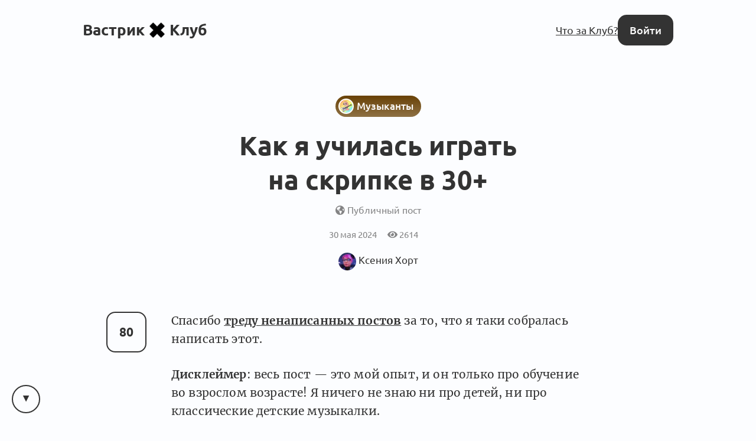

--- FILE ---
content_type: text/html; charset=utf-8
request_url: https://vas3k.club/post/24392/
body_size: 15978
content:
<!DOCTYPE html>

<html lang="ru">
<head>
    <title>
    Как я училась играть на скрипке в 30+ [Музыканты] — Вастрик.Клуб 🤘✖️👩‍💻
</title>

    
        
<link rel="preload" href="/static/webfonts/Ubuntu-Italic.woff2" as="font" crossorigin>
<link rel="preload" href="/static/webfonts/Ubuntu-BoldItalic.woff2" as="font" crossorigin>
<link rel="preload" href="/static/webfonts/Ubuntu-Bold.woff2" as="font" crossorigin>
<link rel="preload" href="/static/webfonts/Ubuntu-Medium.woff2" as="font" crossorigin>
<link rel="preload" href="/static/webfonts/Ubuntu-MediumItalic.woff2" as="font" crossorigin>
<link rel="preload" href="/static/webfonts/Ubuntu-Regular.woff2" as="font" crossorigin>

<link rel="preload" href="/static/webfonts/Merriweather-Italic.woff2" as="font" crossorigin>
<link rel="preload" href="/static/webfonts/Merriweather-Black.woff2" as="font" crossorigin>
<link rel="preload" href="/static/webfonts/Merriweather-Bold.woff2" as="font" crossorigin>
<link rel="preload" href="/static/webfonts/Merriweather-Light.woff2" as="font" crossorigin>
<link rel="preload" href="/static/webfonts/Merriweather-Regular.woff2" as="font" crossorigin>


    

    
        <meta charset="UTF-8"/>
<meta name="description" content="Всё интересное происходит за закрытыми дверями">
<meta name="viewport" content="width=device-width, height=device-height, initial-scale=1.0">
<meta name="format-detection" content="telephone=no">
<meta name="mobile-web-app-capable" content="yes">
<meta name="apple-mobile-web-app-status-bar-style" content="black-translucent">


    <link rel="canonical" href="https://vas3k.club/post/24392/" />


    

    <script>
        // check and set theme before render. After render the theme switch is controlled by the <theme-switcher> component
        // the component contains the same theme detection code as below. If you change this code, update the theme too
        const theme = localStorage.getItem('theme') ?? "auto";
        const currentTheme = theme === "auto" ? (matchMedia("(prefers-color-scheme: light)").matches ? "light" : "dark") : theme;
        document.documentElement.setAttribute('theme', currentTheme);
    </script>

    
        <link rel="alternate" type="application/rss+xml"
              title="Вастрик.Клуб: Новые посты"
              href="https://vas3k.club/posts.rss" />

        <link rel="alternate" title="Вастрик.Клуб: JSON Feed"
              type="application/feed+json"
              href="https://vas3k.club/feed.json" />
    

    
    <meta property="og:title" content="Как я училась играть на скрипке в 30+ — Вастрик.Клуб">
    <meta property="og:site_name" content="Вастрик.Клуб">
    <meta property="og:url" content="https://vas3k.club/post/24392/">
    <meta property="og:type" content="article" />
    <meta property="og:description" content="Спасибо треду  ненаписанных постов за то, что я таки собралась написать этот.
Дисклеймер: весь пост — это мой опыт, и он только про обучение во взрос…">
    <meta property="og:image" content="https://og.vas3k.club/preview?logo=https%3A%2F%2Fvas3k.club%2Fstatic%2Fimages%2Flogo%2Flogo-white-text.png&amp;op=0.6&amp;bg=https%3A%2F%2Fi.vas3k.club%2F52bd85c5f2048495da732d3f5029d3e4440cd035a62636bb672bf8ef92359448.jpg&amp;title=%D0%9A%D0%B0%D0%BA+%D1%8F+%D1%83%D1%87%D0%B8%D0%BB%D0%B0%D1%81%D1%8C+%D0%B8%D0%B3%D1%80%D0%B0%D1%82%D1%8C+%D0%BD%D0%B0+%D1%81%D0%BA%D1%80%D0%B8%D0%BF%D0%BA%D0%B5+%D0%B2+30%2B&amp;author=NordBoycott&amp;ava=https%3A%2F%2Fi.vas3k.club%2F2k9.jpg">

    <meta name="twitter:card" content="summary">
    <meta name="twitter:title" content="Как я училась играть на скрипке в 30+ — Вастрик.Клуб">
    <meta name="twitter:description" content="Спасибо треду  ненаписанных постов за то, что я таки собралась написать этот.
Дисклеймер: весь пост — это мой опыт, и он только про обучение во взрос…">
    <meta name="twitter:image" content="https://og.vas3k.club/preview?logo=https%3A%2F%2Fvas3k.club%2Fstatic%2Fimages%2Flogo%2Flogo-white-text.png&amp;op=0.6&amp;bg=https%3A%2F%2Fi.vas3k.club%2F52bd85c5f2048495da732d3f5029d3e4440cd035a62636bb672bf8ef92359448.jpg&amp;title=%D0%9A%D0%B0%D0%BA+%D1%8F+%D1%83%D1%87%D0%B8%D0%BB%D0%B0%D1%81%D1%8C+%D0%B8%D0%B3%D1%80%D0%B0%D1%82%D1%8C+%D0%BD%D0%B0+%D1%81%D0%BA%D1%80%D0%B8%D0%BF%D0%BA%D0%B5+%D0%B2+30%2B&amp;author=NordBoycott&amp;ava=https%3A%2F%2Fi.vas3k.club%2F2k9.jpg">


    
<link rel="icon" type="image/svg+xml" href="/static/images/favicon/favicon.svg">
<link rel="icon" type="image/png" href="/static/images/favicon/favicon-16x16.png" sizes="16x16">
<link rel="icon" type="image/png" href="/static/images/favicon/favicon-32x32.png" sizes="32x32">
<link rel="icon" type="image/png" href="/static/images/favicon/android-chrome-192x192.png" sizes="192x192">
<link rel="shortcut icon" type="image/png" href="/static/images/favicon/apple-touch-icon.png">
<link rel="apple-touch-icon" type="image/png" href="/static/images/favicon/apple-touch-icon.png">
<link rel="mask-icon" href="/static/images/favicon/android-chrome-192x192.png" color="#333333">
<link rel="manifest" href="/static/images/favicon/site.webmanifest">

    

<link href="/static/dist/main-ffddf3619a86a82eed6d.css" rel="stylesheet" />

    
</head>
<body>


    <main id="app">
        
            
                
<nav class="menu menu-simplified">
    <a href="/" class="logo">
        Вастрик<img src="/static/images/logo/logo-128.png" alt=" x " width="26" height="26">Клуб
    </a>

    <span class="menu-simplified-right">
        
            <a href="/landing" class="hide-on-iphone">Что за Клуб?</a>
        

        <a href="/auth/login/" class="button button-black">Войти</a>
    </span>
</nav>

            
        

        
    
<section class="content">
    <article class="post post-type-post">
        
            <header class="post-header">
                <div class="post-info">
                    
                        <a href="/room/musicians/" class="topic topic-type-post" style="background-color: #694207;">
    <span class="topic-gradient"></span>
    <span class="topic-icon-wrapper">
        <span class="topic-icon"><img src="https://i.vas3k.club/657c0cdf5b22322cd63309d61aa068b9141f2cfa90488d6553dc9fbb43816ddc.jpg" alt="Иконка комнаты Музыканты" loading="lazy" /></span>
    </span>
    <span class="topic-name-wrapper">
        <span class="topic-name">Музыканты</span>
    </span>
</a>

                    
                </div>

                <h1 class="post-title">
                    Как я училась играть на скрипке в 30+
                </h1>

                <div class="clearfix10"></div>

                <span class="post-publicity-preferences">
                    
    
        <i class="fas fa-globe-americas"></i>&nbsp;Публичный пост
    


                </span>

                <a class="post-data">
                    

                    <div class="post-actions-line">
                        <span class="post-actions-line-item">
    30 мая 2024
</span>

<span class="post-actions-line-item">
    <i class="fas fa-eye"></i>&nbsp;2614
</span>











                    </div>

                    

                    <div class="post-author">
                        <a class="user user-tiny" href="/user/NordBoycott/">
    <span class="avatar user-avatar"><img src="https://i.vas3k.club/2k9.jpg" alt="Аватар Ксения Хорт" loading="lazy" /></span>
    
        <span class="user-name ">Ксения Хорт</span>
    
</a>


                        
                    </div>

                    

                    
                </div>
            </header>
        

        
            <post-toc comments-count=11></post-toc>
        

        
            <section class="post-text">
                
                    <post-upvote :initial-upvotes="80"
                                 :hours-to-retract-vote="24"
                                 upvote-url="/post/24392/upvote/"
                                 retract-vote-url="/post/24392/retract_vote/"
                                 
                                 is-disabled>
                    </post-upvote>
                

                <div class="text-body text-body-type-post e-content">
                    <p>Спасибо <a class="" href="https://vas3k.club/post/24182/">треду  ненаписанных постов</a> за то, что я таки собралась написать этот.</p>
<p><strong>Дисклеймер</strong>: весь пост — это мой опыт, и он только про обучение во взрослом возрасте! Я ничего не знаю ни про детей, ни про классические детские музыкалки.</p>
<h4 id="Pochemu-skripka"><a href="#Pochemu-skripka">Почему скрипка?</a></h4>
<p><em>Простой ответ</em>: мне ее подарили.</p>
<p>А вообще все как у всех, кто не попал в музыкальную школу в детстве: мне очень хотелось заниматься музыкой, но не сложилось. А желание никуда не пропало.</p>
<p>В мои 20+ оказалось, что есть муз. школы для взрослых. Ну а скрипка у меня уже была и интриговала.</p>
<h3 id="Pro-obuchenie"><a href="#Pro-obuchenie">Про обучение</a></h3>
<h4 id="Neudachnaia-popytka"><a href="#Neudachnaia-popytka">Неудачная попытка</a></h4>
<p>Когда у меня появилась скрипка, я тут же нашла себе на одной из досок объявлений преподавателя.</p>
<p>Мы прозанимались 4 месяца, но я сломалась на подходе (якобы, надо учиться играть сразу сложно, чтоб потом играть в оркестре) и на упражнениях Шрадика (на 4 месяце занятий их даже смотреть рано, не то что трогать).</p>
<p>По итогу на занятия я не вернулась и отложила скрипку еще на пару лет.</p>
<h4 id="Muzykalnaia-shkola-dlia-vz"><a href="#Muzykalnaia-shkola-dlia-vz">Музыкальная школа для взрослых</a></h4>
<p>Я жила в Новосибирске и там сейчас существует несколько муз.школ для взрослых. Что приятно, скрипка есть как минимум в двух, так что есть выбор.</p>
<p>По итогу в 29 лет я пришла на подаренное мне на день рождения пробное занятие. Пришла со своей скрипкой, неправильно поставленными руками из-за предыдущей попытки обучения и желанием в итоге научиться играть рок-музыку, Star trek, Зеленые рукава и почему-то Чайковского.</p>
<p>Обучение для взрослых построено примерно так: ученики выбирают частоту занятий (у меня было одно занятие в неделю) и говорят, что и как хотят научиться играть (ну или петь, если вы идете на вокал). Преподаватели выстраивают под ваши запросы и возможности план занятий. Мне очень повезло с преподавательницей, но об этом ниже.</p>
<p>Собственно, в школе я отучилась 4 года (180 часов официальных занятий), потом пришлось остановить обучение из-за релокации.</p>
<h4 id="Kak-uchitsia"><a href="#Kak-uchitsia">Как учиться</a></h4>
<p>Одно занятие в неделю, как у меня — это не очень много, а ставить их чаще у меня не было возможности из-за остальной нагрузки (работа, реальная жизнь и все такое).</p>
<p>Но весь первый год я старалась играть дома хотя бы через день и хотя бы по полчаса. В последующие годы в среднем у меня получалось играть дома хотя бы 2 раза в неделю, в дополнение к школьному занятию.</p>
<p>Итого в среднем 3-5 часов в неделю, в тяжелые недели докатывалась до 1 часа, в хорошие — до 8, наверное (в хорошие недели и часы-то не считаешь, просто играешь в удовольствие, пока не надоест).</p>
<h3 id="Mify"><a href="#Mify">Мифы</a></h3>
<p>Их были тысячи! И каждый из них я слышала ни один раз, и каждый раз объясняла, что «на самом деле все не так».</p>
<p><em>«На скрипку надо идти до 6 лет, потом уже поздно»</em><br>
Это правда только в том случае, если вы хотите быть первой скрипкой в оркестре (и то про 6 лет, наверное, все равно неправда). В остальных случаях можно начать в любом возрасте! У взрослых учеников будут другие проблемы, чем у детей, но не более того. Постановка рук ставится, инструмент хоть и сложный, но не непостижимый.</p>
<p><em>«Скрипка это долго»</em><br>
Ну, в какой-то мере это так. Для сравнения: полгода обучения гитаре = полтора года обучения скрипке. Так что да, это медленнее. Но обычно на скрипку идут не за скоростью.</p>
<p><em>«Музыкальный слух это дар, либо он есть, либо его нет»</em><br>
Полный миф. Слух развивается и прокачивается точно также как ваши мышцы: чем больше вы занимаетесь, играете, слушаете, тем лучше становиться слух. Если у вас нет буквального поражения слуха, то и с музыкой все будет в порядке.<br>
Про «абсолютный слух» здесь речи не идет, да и для обучения вам он не нужен.</p>
<p><em>«Как играть на скрипке, там нет порожков?»</em><br>
Эта проблема перестанет быть проблемой как только вы немного натренируетесь. Уже через пару месяцев занятий вы будете знать, где какая нота находится и как ее сыграть, а потом — как сыграть эту ноту чисто.</p>
<p><em>«А как я без знания нот?»</em><br>
В случае со скрипкой совсем без теории музыки не выйдет, конечно. Потому что в отличие от гитары для скрипки нет никаких других вариантов нот кроме самих нот.<br>
Но:<br>
а) нотной грамоте вас и так обучат на занятиях,<br>
б) вам надо будет знать только скрипичный ключ,<br>
в) вам не требуется определять ноту по ее звучанию! Только то как она называется и как рисуется.<br>
Чтобы быстро выучить как ноты пишутся и как называются, я использовала приложения для телефона и так заучивала нотный стан.<br>
В любом случае, если вам захочется, то можно будет удариться в теорию музыки, сольфеджио и все такое, но это необязательно.</p>
<p><em>«У меня руки деревянные»</em><br>
У всех они по-началу такие, все в порядке. Постепенно и руки привыкнут, и вы. Тут важно, что ничего не надо делать через боль, и не играть при температуре (чтоб не схлопотать воспаление суставов, например). А так — любые руки подходят для скрипки; не бывает слишком коротких пальцев или слишком плохой растяжки.</p>
<p><em>«Для скрипки (да в целом чего угодно) нужен талант!»</em><br>
Нужно только желание. Талант — понятие очень загадочное, и зачастую бесполезное, потому что двигать вас вперед будет только ваш интерес + количество вашей практики. Мой опыт что со скрипкой, что с изучением языков (сейчас учу 4-ый), говорит, что вопросы таланта бессмысленные. Если у вас он есть — отлично, но это не избавит вас от часов практики; если у вас его нет — а какая, собственно, разница? Вас все равно ждут часы и часы практики. Так что реальный вес имеет только интерес — именно он вам не даст ни заскучать, ни бросить хобби, и именно он вас вернет к вашему занятию после перерыва.</p>
<p>Это только то, что я вспомнила навскидку, если у вас еще есть мифы или просто вопросы — приходите в комментарии, я на все отвечу!</p>
<h3 id="Chto-bylo-slozhno"><a href="#Chto-bylo-slozhno">Что было сложно</a></h3>
<p>Так как у меня была неудачная попытка обучения, мне нужно было не просто поставить руки правильно, а переставить их из неправильного положения в правильное.<br>
Почему важно иметь правильную постановку рук? Вы не убьете свои руки! А еще инструмент. Да и в целом при правильной постановке рук вам будет легко играть.<br>
При наличии хорошего преподавателя не проблема поставить руки с нуля. Переучиваться, как в моем случае, сложнее, но тоже возможно.</p>
<p>Еще сложным для меня было преодоление плато, когда ты вроде занимаешься, а прогресса не видишь. В первый раз это переживать тяжелее, чем в последующие. Но здесь можно пользоваться лайфхаками типа играть старые ноты (и слышать, что ты играешь лучше), и записывать себя на видео (об этом ниже).</p>
<p>Самое сложное: нельзя сходу сыграть на скрипке что-то простенькое. В первые месяцы ваша скрипка будет издавать только вой! Этот этап надо просто пережить, он пройдет довольно быстро, но он неизбежен.</p>
<h3 id="Chto-pomogalo"><a href="#Chto-pomogalo">Что помогало</a></h3>
<p>Преподавательница! Забудьте весь ваш опыт обучения в детстве, со взрослыми работают иначе. Во-первых, вам самим интересно, во-вторых, преподаватель будет вас поддерживать, помогать, отвечать на все ваши вопросы (и ему/ей тоже с вами обычно интересно). Дисклеймер: если вас преподаватель не поддерживает, значит, с ним есть какие-то проблемы, не терпите, ищите другого.</p>
<p>Мне очень повезло: моя преподавательница помогала мне не только со скрипкой, но и с верой в свои силы, а также с развенчанием бОльшей части мифов, и всегда меня поддерживала. Ира, спасибо! :3</p>
<p>Освоить скрипку без преподавателя, наверное, можно, но мне кажется, это будет очень длинный путь. Так что здесь я сторонник полноценного обучения с кем-то, кто не даст убиться об инструмент и научит как делать проще и легче. А еще закроет за вас вопрос эффективности того, что вы делаете.</p>
<p>Еще мне очень помогало записывать себя на видео. С одной стороны так можно посмотреть/послушать, где ты косячишь, с другой — эти записи отлично помогают пережить очередное плато. Так у меня завелся мини-канал в телеграме: хранить все эти записи в телефоне было неудобно, а вот заливать их в канал оказалось ок.</p>
<h3 id="Chto-poluchilos-v-itoge"><a href="#Chto-poluchilos-v-itoge">Что получилось в итоге</a></h3>
<p>За 4 года обучения я смогла сыграть много самой разной музыки, от попсы, рока и саундтреков к играм и фильмам до классики — да, не всей, но тем не менее!</p>
<p>Я выступила на нескольких отчетных концертах в школе, и это тоже был очень крутой опыт. Потому что и подготовка к концертам — это уже немного другой подход, ты оттачиваешь всякие мелочи и полируешь свое качество игры на инструменте, а еще учишься выступать перед живыми людьми.</p>
<p>Еще были школьные капустники, где мы играли перед другими учениками и это тоже было круто!</p>
<p>Мне удалось научиться играть с другими музыкантами: дуэты с преподавательницей, дуэт с подругой-гитаристкой. Так что в целом после такого обучения можно собрать группу и играть не в одиночестве.</p>
<p>Получилось даже попасть в студию и сделать хорошую по качеству аудиозапись своей игры. Офигенное ощущение! Увы, сюда прикрепить не удалось, но запись есть в закрепе в канале, ссылка на который будет в конце поста.</p>
<p>Из менее скрипичного, но тоже важного: я научилась делать свои переложения нот. Это позволило «вытаскивать» соло или дуэтные партии из оркестровых, а также упрощать какие-то сложные ноты до того уровня, на котором я могу играть.</p>
<h3 id="Chto-dalshe"><a href="#Chto-dalshe">Что дальше</a></h3>
<p>У меня были планы учиться и дальше, но релокация внесла свои коррективы. На текущий момент я просто играю для себя, осваиваю новые ноты и иногда играю под минус. Конечно, это уже не полноценное обучение, но так не теряется навык игры, а еще мне просто очень нравится.</p>
<p>Возможно, через некоторое время я либо освою онлайн-занятия, либо поищу местного преподавателя, который возьмется за взрослого.</p>
<h3 id="A-kak-vygliadel-progress"><a href="#A-kak-vygliadel-progress">А как выглядел прогресс?</a></h3>
<p>Можно посмотреть по отчетным концертам:</p>
<ul>
<li><a class="" href="https://youtu.be/dIMw6J2L7XE">Спустя примерно 1,5 года обучения</a></li>
<li><a class="" href="https://youtu.be/7fj95QW__AY">2,5 года обучения</a></li>
<li><a class="" href="https://youtu.be/0AEzyD5sWak">3,5 года обучения</a></li>
<li><a class="" href="https://youtu.be/7jvBxV4McWo">4 года обучения</a><br />
На всех видео есть недочеты :) Но и прогресс видно!</li>
</ul>
<p>А еще есть <a class="" href="https://t.me/+rR2v10wQAus1OGQy">мой микро-канал в телеге</a>, куда я заливаю свои записи, чтоб собственно, не хранить их в телефоне.  Пока новое там что-то  появляется не очень часто, но я надеюсь, это изменится :)<br>
<figure class=""><img src="https://i.vas3k.club/52bd85c5f2048495da732d3f5029d3e4440cd035a62636bb672bf8ef92359448.jpg" alt=""></figure></p>
                </div>
            </section>
        

        
            

            <section class="post-footer p-author">
                
                    
<article class="block profile-card h-card">
    <div class="profile-card-photo u-photo">
        <div class="avatar profile-user-avatar"><img src="https://i.vas3k.club/2k9.jpg" alt="Аватар Ксения Хорт" loading="lazy" /></div>

        
    </div>

    <div class="profile-card-info">
        <a href="/user/NordBoycott/" class="profile-user-name u-url">
            <span class="profile-user-fullname  p-name">Ксения Хорт</span>
            <span class="profile-user-nickname p-nickname">@NordBoycott</span>
        </a>

        
            <div class="profile-user-job">
                <span class="profile-user-job-position p-job-title">аналитик</span>
                — <span class="profile-user-job-company p-org">AutoDOC</span>
            </div>
        

        
            <div class="profile-user-location">
                📍<span class="p-locality">Alcochete</span>, <span class="p-country-name">Португалия</span>
            </div>
        

        

        
            <div class="profile-user-bio">
                <p>✍️ <a class="" href="https://t.me/kkhort">https://t.me/kkhort</a></p>
            </div>
        
    </div>
</article>

                

                
            </section>
        
    </article>
</section>


    
        
            <div class="block linked-posts">
    <div class="linked-posts-title">Связанные посты</div>
    <div class="linked-posts-scroll">
        
            
    


<article class="block feed-post h-entry feed-post-post">
    <div class="feed-post-header">
        <div class="feed-post-title">
            

            <a href="/post/24182/" class="p-name post-title-link">
                Тред: Реестр ненаписанных постов 2024
            </a>

            

            
        </div>
    </div>
    <div class="feed-post-author">
        <a href="/user/maxa707/" class="avatar"><img src="https://i.vas3k.club/b7e9439f3dfadaafda52805e40f35ab0b29fadfbe9f9294dd9de80361b2a604c.jpg" alt="Аватар Мария Паап (Ма Ха)" loading="lazy" /></a>
    </div>
    <div class="feed-post-votes">
        <post-upvote :initial-upvotes="75"
                     :hours-to-retract-vote="24"
                     upvote-url="/post/24182/upvote/"
                     retract-vote-url="/post/24182/retract_vote/"
                     
                     is-disabled>
        </post-upvote>
    </div>
    <div class="feed-post-footer">
        

        
            
                <img
                    src="/static/images/badges/small/insight.png"
                    alt="Я понял!"
                    class="feed-post-badge">
            
        

        <a href="/post/24182/?comment_order=created_at#comments" class="feed-post-comments">
            414 комментариев
        </a>

        

        


    </div>
</article>



        
    </div>
</div>

        
    

    <div class="content">
        
            <div class="post-comments" id="comments">
                <div class="comment-scroll-arrow-wrapper">
                    <comment-scroll-arrow />
                </div>

                <div class="post-comments-title" id="post-comments-title">
                    <div class="post-comments-title-left">
                        
                            <a href="#comments" class="post-comments-count">
                                11  комментариев 👇
                            </a>

                            <form action=".#comments" method="get" class="post-comments-order">
                                <select name="comment_order" onchange="this.form.submit()">
                                    <option value="-upvotes" selected>по крутости</option>
                                    <option value="-created_at" >по свежести</option>
                                    <option value="created_at" >по порядку</option>
                                </select>
                            </form>
                        
                    </div>

                    <div class="post-comments-title-left">
                        
                    </div>
                </div>

                
                    

                    <div class="post-comments-list">
                        

    
        


<div class="comment comment-layout-normal   " id="comment-8b851861-780a-4251-aa3d-b8ac4f0e646f">
    <div class="comment-side" @click.prevent="toggleCommentThread">
        <a class="avatar comment-side-avatar" href="/user/wildfisher/">
            <img src="https://i.vas3k.club/8c21c2902e598b1127974844c1a2cab2f8e3efc1f4a7cec675eb28316e12b4dd.jpg" alt="Аватар Maxim Osipenko" loading="lazy" />
        </a>
        <div class="thread-ruler">
            <div class="thread-ruler-icons">
                <i class="fas fa-angle-up"></i>
                <i class="fas fa-angle-down"></i>
            </div>
        </div>
    </div>

    <div class="comment-header">
        <span class="comment-header-author-and-date">
            <span class="comment-header-author">
                <a
                    href="/user/wildfisher/"
                    data-author-slug="wildfisher"
                    class="comment-header-author-name"
                >
                    Maxim Osipenko
                </a>
                
                    <span class="comment-header-author-position">All-in-one: Founder, product owner, project manager</span>
                
                
                
                
            </span>

            <a class="comment-header-date" href="/post/24392/#comment-8b851861-780a-4251-aa3d-b8ac4f0e646f">
                30 мая 2024
            </a>
        </span>

        <div class="comment-header-badges">
            
        </div>
    </div>

    <div class="comment-rating">
        <comment-upvote :initial-upvotes="13"
                         :hours-to-retract-vote="24"
                         upvote-url="/comment/8b851861-780a-4251-aa3d-b8ac4f0e646f/upvote/"
                         retract-vote-url="/comment/8b851861-780a-4251-aa3d-b8ac4f0e646f/retract_vote/"
                         
                         is-disabled
                         is-small>
        </comment-upvote>

        
    </div>

    <div class="comment-body thread-collapse-toggle">
        <div class="text-body text-body-type-comment">
            <p>Супер! <br>
Мое искреннее уважение, когда человек в достаточно зрелом возрасте, осваивает что-то новое, требующее длительных и значительных усилий, и не по работе, а для себя. Ты молодец!</p>
<p>Из личного опыта: в детстве меня водили на скрипку, далее, по семейной байке, дедушка сказал &quot;хватит мучить ребенка&quot; и скрипку продали 😉</p>
        </div>
    </div>

    <div class="comment-collapse-stub" @click.prevent="toggleCommentThread">
        <i class="fas fa-angle-double-down"></i>&nbsp;&nbsp;Развернуть <span class="thread-collapse-length">1 комментарий</span>
    </div>

    <div class="comment-footer thread-collapse-toggle">
        

        

        

        
    </div>

    <div class="comment-replies thread-collapse-toggle">
        
    </div>
</div>

    

    
        


<div class="comment comment-layout-normal   " id="comment-f109e157-c069-4445-830d-b477fbe51791">
    <div class="comment-side" @click.prevent="toggleCommentThread">
        <a class="avatar comment-side-avatar" href="/user/NordBoycott/">
            <img src="https://i.vas3k.club/2k9.jpg" alt="Аватар Ксения Хорт" loading="lazy" />
        </a>
        <div class="thread-ruler">
            <div class="thread-ruler-icons">
                <i class="fas fa-angle-up"></i>
                <i class="fas fa-angle-down"></i>
            </div>
        </div>
    </div>

    <div class="comment-header">
        <span class="comment-header-author-and-date">
            <span class="comment-header-author">
                <a
                    href="/user/NordBoycott/"
                    data-author-slug="NordBoycott"
                    class="comment-header-author-name"
                >
                    Ксения Хорт
                </a>
                
                    <span class="comment-header-author-position">аналитик</span>
                
                
                <span class="hat" style="background-color: rgba(128, 128, 128, 0.5);">
    <span class="hat-title">автор</span>
</span>

                
            </span>

            <a class="comment-header-date" href="/post/24392/#comment-f109e157-c069-4445-830d-b477fbe51791">
                30 мая 2024
            </a>
        </span>

        <div class="comment-header-badges">
            
        </div>
    </div>

    <div class="comment-rating">
        <comment-upvote :initial-upvotes="4"
                         :hours-to-retract-vote="24"
                         upvote-url="/comment/f109e157-c069-4445-830d-b477fbe51791/upvote/"
                         retract-vote-url="/comment/f109e157-c069-4445-830d-b477fbe51791/retract_vote/"
                         
                         is-disabled
                         is-small>
        </comment-upvote>

        
    </div>

    <div class="comment-body thread-collapse-toggle">
        <div class="text-body text-body-type-comment">
            <p>Спасибо!</p>
<p>У меня примерно такая же байка есть, только про спорт, так что понимаю :)</p>
        </div>
    </div>

    <div class="comment-collapse-stub" @click.prevent="toggleCommentThread">
        <i class="fas fa-angle-double-down"></i>&nbsp;&nbsp;Развернуть <span class="thread-collapse-length">1 комментарий</span>
    </div>

    <div class="comment-footer thread-collapse-toggle">
        

        

        

        
    </div>

    <div class="comment-replies thread-collapse-toggle">
        
    </div>
</div>

    

    
        


<div class="comment comment-layout-normal   " id="comment-92b3871b-f798-431a-9e91-62aef0be62f1">
    <div class="comment-side" @click.prevent="toggleCommentThread">
        <a class="avatar comment-side-avatar" href="/user/tanya_vostrik/">
            <img src="https://i.vas3k.club/fad27f0c0c9ecf8ad613dac5ba60c37390ee3f10cd4a7d6ab43201633774dfae.jpg" alt="Аватар Tanya Vostroknutova" loading="lazy" />
        </a>
        <div class="thread-ruler">
            <div class="thread-ruler-icons">
                <i class="fas fa-angle-up"></i>
                <i class="fas fa-angle-down"></i>
            </div>
        </div>
    </div>

    <div class="comment-header">
        <span class="comment-header-author-and-date">
            <span class="comment-header-author">
                <a
                    href="/user/tanya_vostrik/"
                    data-author-slug="tanya_vostrik"
                    class="comment-header-author-name"
                >
                    Tanya Vostroknutova
                </a>
                
                    <span class="comment-header-author-position">project CFO</span>
                
                
                
                
            </span>

            <a class="comment-header-date" href="/post/24392/#comment-92b3871b-f798-431a-9e91-62aef0be62f1">
                3 июня 2024
            </a>
        </span>

        <div class="comment-header-badges">
            
        </div>
    </div>

    <div class="comment-rating">
        <comment-upvote :initial-upvotes="3"
                         :hours-to-retract-vote="24"
                         upvote-url="/comment/92b3871b-f798-431a-9e91-62aef0be62f1/upvote/"
                         retract-vote-url="/comment/92b3871b-f798-431a-9e91-62aef0be62f1/retract_vote/"
                         
                         is-disabled
                         is-small>
        </comment-upvote>

        
    </div>

    <div class="comment-body thread-collapse-toggle">
        <div class="text-body text-body-type-comment">
            <p>Закончила  музыкальную школу по классу скрипки, давно не брала инструмент в руки. Последние года три меня опять начало сильно разрывать от некоторой музыки - современной и классики и периодически думаю о том, чтобы расчехлить, не искала препода, но было как раз интересно,  берут ли взрослых, вижу, что есть такая практика, это очень классно. Плюс кажется, что есть больше возможностей - и на видео себя записать и потом послушать/посмотреть, с выбором инструмента и приблуд к нему. Во времена начала моей учебы  в конце девяностых была проблема найти подходящий инструмент, начала играть на 1/2 своего преподавателя. <br>
Плюс я еще сразу думаю про фортепиано или его аналог. Сейчас сама задумалась, почему мне важно, хотя в принципе можно обойтись, могу настроить на слух инструмент сама, да и на телефоне наверно в каком-то приложении можно проиграть звуки для настройки. Может, привычка - на инструментах все равно раз в неделю было обязательное общее ф-но, сольфеджио без ф-но тоже не обходилось.</p>
<p>Про мифы не знала. Меня взяли в школу в 8 лет и изначально на полную 7-летнюю программу, постарше уже брали на сокращенную 5-летнюю. Никто не говорил, что поздно.<br /><br>
Со слухом не помню, чтобы кого-то шеймили. Просто обращали внимание, что кто-то со слухом выделяется и потом предлагали поучаствовать в конкурсах сольфеджио. Без него можно заниматься на инструменте, также объясняют ряд необходимых вещей, на самом сольфеджио это рассматривается более подробно и есть часть практики на слух. Муз. литература - для фоновых знаний, но интересно, ИМХО. Изначально я пришла на прослушивание, ничего экстраординарного не выявили, но и не сказали, что тяжелый случай, ну и меня взяли. Когда стали писать диктанты на сольфеджио, я их заканчивала быстрее всех и правильно, с интервалами тоже самое было.  На инструменте с самого начала было очень редко, что преподаватель жаловалась на фальшь, как и не помню трудностей, что не было ладов. Было ли это изначально заложено или развито в процессе, сложно сказать, повторюсь, изначально не было такого, чтобы кто-то сказал, что я какой-то талант.<br /><br>
Сама считаю, что неважно, пусть даже есть талант, если не работаешь достаточно, то теряешь свои позиции. Я начала за здравие, играть на инструменте было мое желание. По началу было интересно, но где-то с 3-го класса начала терять интерес. Сейчас анализирую, что большую роль в этом сыграл преподаватель и обстоятельства. Преподаватель по инструменту была молодая девушка после консерватории, не могу сказать, что она в нас как-то сильно вкладывалась, помню, что я была уже на исходе 2-го класса, она нас взяла на отчетный концерт районного конкурса и я никак не могла понять, а почему никто из нас в нем не участвовал (даже более старшие ребята). Меня очень любила преподавательница по сольфеджио и говорила моей маме перевести в другую школу, она находилась где-то в 40 мин. - 1 часе езды, возить меня было некому, плюс еще таких маршрутов общественного транспорта еще не было, какие есть сейчас, к сожалению. В итоге, я сдулась со временем, помню, еще как-то держалась на сольфеджио, меня отправили на один конкурс  по нему то ли районный, то ли областной. Полгода забивала на школу, когда пришла, думала, что мне хана, зашла в класс сольфеджио, а на меня как-то странно смотрят, но по-доброму. Вообщем, оказалось, что выиграла этот конкурс))<br>
Я перевелась с 7-летки на 5-летку, чтобы уже просто закончить и получить корочку.</p>
<p>Что было непросто лично для меня при игре на инструменте - это игра в позиции, возможно тут еще наложился фактор уже на тот момент моего забивания, занималась не часто и это плохо закреплялось.  По постановке рук не помню сложностей, я сильно выраженная левша, хз влияет это или нет.<br>
В школе особенно первый год - это тоже игра в долгую, если не ошибаюсь, наверно и на 3-ий месяц была игра только щипком. Потом простецкие Сурок Бетховена и Мазурка Баклановой, первый отчетный концерт через 9 месяцев - две строки Аллегретто Моцарта.</p>
<p>Когда-то я пришла сама играть, потому что меня начало сильно прожигать до мурашек и слез этим прекрасным звуком, сейчас испытываю тоже самое.</p>
        </div>
    </div>

    <div class="comment-collapse-stub" @click.prevent="toggleCommentThread">
        <i class="fas fa-angle-double-down"></i>&nbsp;&nbsp;Развернуть <span class="thread-collapse-length">1 комментарий</span>
    </div>

    <div class="comment-footer thread-collapse-toggle">
        

        

        

        
    </div>

    <div class="comment-replies thread-collapse-toggle">
        
    </div>
</div>

    

    
        


<div class="comment comment-layout-normal   " id="comment-341d75ba-9e0a-42b0-b785-b6785111967f">
    <div class="comment-side" @click.prevent="toggleCommentThread">
        <a class="avatar comment-side-avatar" href="/user/skyraider565/">
            <img src="https://i.vas3k.club/405ab2734cc330ea489b27cae588977c1055e03db7e5efe35f1ca504941f3308.jpg" alt="Аватар Илья Колотовкин" loading="lazy" />
        </a>
        <div class="thread-ruler">
            <div class="thread-ruler-icons">
                <i class="fas fa-angle-up"></i>
                <i class="fas fa-angle-down"></i>
            </div>
        </div>
    </div>

    <div class="comment-header">
        <span class="comment-header-author-and-date">
            <span class="comment-header-author">
                <a
                    href="/user/skyraider565/"
                    data-author-slug="skyraider565"
                    class="comment-header-author-name"
                >
                    Илья Колотовкин
                </a>
                
                    <span class="comment-header-author-position">AQA Lead</span>
                
                
                
                
            </span>

            <a class="comment-header-date" href="/post/24392/#comment-341d75ba-9e0a-42b0-b785-b6785111967f">
                30 мая 2024
            </a>
        </span>

        <div class="comment-header-badges">
            
        </div>
    </div>

    <div class="comment-rating">
        <comment-upvote :initial-upvotes="2"
                         :hours-to-retract-vote="24"
                         upvote-url="/comment/341d75ba-9e0a-42b0-b785-b6785111967f/upvote/"
                         retract-vote-url="/comment/341d75ba-9e0a-42b0-b785-b6785111967f/retract_vote/"
                         
                         is-disabled
                         is-small>
        </comment-upvote>

        
    </div>

    <div class="comment-body thread-collapse-toggle">
        <div class="text-body text-body-type-comment">
            <p>«Музыкальный слух это дар, либо он есть, либо его нет»<br>
А потом в оркестре он же и убивается))</p>
<p>Прикольно было почитать, спасибо)<br>
А можешь сказать фамилию преподавателя?)</p>
        </div>
    </div>

    <div class="comment-collapse-stub" @click.prevent="toggleCommentThread">
        <i class="fas fa-angle-double-down"></i>&nbsp;&nbsp;Развернуть <span class="thread-collapse-length">1 комментарий</span>
    </div>

    <div class="comment-footer thread-collapse-toggle">
        

        

        

        
    </div>

    <div class="comment-replies thread-collapse-toggle">
        
            <div class="replies">
                
                    




    <div class="reply  " id="comment-416c14e0-8cb0-4a1f-988e-d93d812683d5">
        
        <div class="reply-header">
            <a class="avatar reply-avatar" href="/user/NordBoycott/">
                <img src="https://i.vas3k.club/2k9.jpg" alt="Аватар Ксения Хорт" loading="lazy" />
            </a>

            <a href="/user/NordBoycott/"
               data-author-slug="NordBoycott"
               class="comment-header-author-name"
            >
                Ксения Хорт
            </a>

            

            <a href="#comment-416c14e0-8cb0-4a1f-988e-d93d812683d5" class="reply-date">
                30 мая 2024
            </a>

            
                <span class="hat" style="background-color: rgba(128, 128, 128, 0.5);">
    <span class="hat-title">автор</span>
</span>

            

            

            <div class="comment-header-badges">
                

                
            </div>
        </div>
        <div class="reply-rating">
            <comment-upvote :initial-upvotes="1"
                             :hours-to-retract-vote="24"
                             upvote-url="/comment/416c14e0-8cb0-4a1f-988e-d93d812683d5/upvote/"
                             retract-vote-url="/comment/416c14e0-8cb0-4a1f-988e-d93d812683d5/retract_vote/"
                             
                             is-disabled
                             is-inline>
            </comment-upvote>
        </div>
        <div class="reply-body thread-collapse-toggle">
            <div class="text-body text-body-type-comment">
                <p> <a href="/user/skyraider565/">@skyraider565</a>, Ну взрослые ученики явно не пойдут играть в оркест! :)</p>
<p>Фамилия в каждом ролике указана, можно просто по ссылкам сходить  ^_^</p>
            </div>
        </div>
        <div class="reply-collapse-stub" @click.prevent="toggleCommentThread">
            <i class="fas fa-angle-double-down"></i>&nbsp;&nbsp;Развернуть <span class="thread-collapse-length">1 комментарий</span>
        </div>
        <div class="reply-footer thread-collapse-toggle">
            

            

            
        </div>
        <div class="reply-replies thread-collapse-toggle">
            
        </div>
    </div>


                
            </div>
            <div class="clearfix20"></div>
        
    </div>
</div>

    

    
        


<div class="comment comment-layout-normal   " id="comment-13b7ed85-5c6d-4155-a112-993ab10d3818">
    <div class="comment-side" @click.prevent="toggleCommentThread">
        <a class="avatar comment-side-avatar" href="/user/SLRover/">
            <img src="https://i.vas3k.club/228b83b21fe07827e09492c99bea0d9f9b8d27e26e2b9121ebbc2eb0d34e3a0e.jpg" alt="Аватар Илья" loading="lazy" />
        </a>
        <div class="thread-ruler">
            <div class="thread-ruler-icons">
                <i class="fas fa-angle-up"></i>
                <i class="fas fa-angle-down"></i>
            </div>
        </div>
    </div>

    <div class="comment-header">
        <span class="comment-header-author-and-date">
            <span class="comment-header-author">
                <a
                    href="/user/SLRover/"
                    data-author-slug="SLRover"
                    class="comment-header-author-name"
                >
                    Илья
                </a>
                
                    <span class="comment-header-author-position">Team Lead</span>
                
                
                
                
            </span>

            <a class="comment-header-date" href="/post/24392/#comment-13b7ed85-5c6d-4155-a112-993ab10d3818">
                3 июня 2024
            </a>
        </span>

        <div class="comment-header-badges">
            
        </div>
    </div>

    <div class="comment-rating">
        <comment-upvote :initial-upvotes="2"
                         :hours-to-retract-vote="24"
                         upvote-url="/comment/13b7ed85-5c6d-4155-a112-993ab10d3818/upvote/"
                         retract-vote-url="/comment/13b7ed85-5c6d-4155-a112-993ab10d3818/retract_vote/"
                         
                         is-disabled
                         is-small>
        </comment-upvote>

        
    </div>

    <div class="comment-body thread-collapse-toggle">
        <div class="text-body text-body-type-comment">
            <p>В детстве, в муз. школе играл на виолончели. Но потом бросил, потому что дзюдо было интереснее. ))<br>
Сейчас занимаюсь вокалом и хочу пойти на скрипку, так как люблю струнные. В наследство мне досталось две скрипки: обычная и электро. Так что с покупкой проблем нет. )</p>
        </div>
    </div>

    <div class="comment-collapse-stub" @click.prevent="toggleCommentThread">
        <i class="fas fa-angle-double-down"></i>&nbsp;&nbsp;Развернуть <span class="thread-collapse-length">1 комментарий</span>
    </div>

    <div class="comment-footer thread-collapse-toggle">
        

        

        

        
    </div>

    <div class="comment-replies thread-collapse-toggle">
        
    </div>
</div>

    

    
        


<div class="comment comment-layout-normal   " id="comment-1dd30734-f0c0-4a61-b347-8cb88e0d54d3">
    <div class="comment-side" @click.prevent="toggleCommentThread">
        <a class="avatar comment-side-avatar" href="/user/NordBoycott/">
            <img src="https://i.vas3k.club/2k9.jpg" alt="Аватар Ксения Хорт" loading="lazy" />
        </a>
        <div class="thread-ruler">
            <div class="thread-ruler-icons">
                <i class="fas fa-angle-up"></i>
                <i class="fas fa-angle-down"></i>
            </div>
        </div>
    </div>

    <div class="comment-header">
        <span class="comment-header-author-and-date">
            <span class="comment-header-author">
                <a
                    href="/user/NordBoycott/"
                    data-author-slug="NordBoycott"
                    class="comment-header-author-name"
                >
                    Ксения Хорт
                </a>
                
                    <span class="comment-header-author-position">аналитик</span>
                
                
                <span class="hat" style="background-color: rgba(128, 128, 128, 0.5);">
    <span class="hat-title">автор</span>
</span>

                
            </span>

            <a class="comment-header-date" href="/post/24392/#comment-1dd30734-f0c0-4a61-b347-8cb88e0d54d3">
                3 июня 2024
            </a>
        </span>

        <div class="comment-header-badges">
            
        </div>
    </div>

    <div class="comment-rating">
        <comment-upvote :initial-upvotes="2"
                         :hours-to-retract-vote="24"
                         upvote-url="/comment/1dd30734-f0c0-4a61-b347-8cb88e0d54d3/upvote/"
                         retract-vote-url="/comment/1dd30734-f0c0-4a61-b347-8cb88e0d54d3/retract_vote/"
                         
                         is-disabled
                         is-small>
        </comment-upvote>

        
    </div>

    <div class="comment-body thread-collapse-toggle">
        <div class="text-body text-body-type-comment">
            <p>О, очень интересная история! И я рада, что все эти мифы не встречались, потому что в моем опыте все было ровно наоборот.</p>
        </div>
    </div>

    <div class="comment-collapse-stub" @click.prevent="toggleCommentThread">
        <i class="fas fa-angle-double-down"></i>&nbsp;&nbsp;Развернуть <span class="thread-collapse-length">1 комментарий</span>
    </div>

    <div class="comment-footer thread-collapse-toggle">
        

        

        

        
    </div>

    <div class="comment-replies thread-collapse-toggle">
        
    </div>
</div>

    

    
        


<div class="comment comment-layout-normal   " id="comment-9cacaf86-50dc-4e5f-8b60-89073dbe869f">
    <div class="comment-side" @click.prevent="toggleCommentThread">
        <a class="avatar comment-side-avatar" href="/user/pchela/">
            <img src="https://i.vas3k.club/f173474ca51522904d584273a04434cd427a6e60b337d57344236fe82f09a7fa.jpg" alt="Аватар Юля Пчела" loading="lazy" />
        </a>
        <div class="thread-ruler">
            <div class="thread-ruler-icons">
                <i class="fas fa-angle-up"></i>
                <i class="fas fa-angle-down"></i>
            </div>
        </div>
    </div>

    <div class="comment-header">
        <span class="comment-header-author-and-date">
            <span class="comment-header-author">
                <a
                    href="/user/pchela/"
                    data-author-slug="pchela"
                    class="comment-header-author-name"
                >
                    Юля Пчела
                </a>
                
                    <span class="comment-header-author-position">Маркетолог мобильных приложений в гейминге</span>
                
                
                
                
            </span>

            <a class="comment-header-date" href="/post/24392/#comment-9cacaf86-50dc-4e5f-8b60-89073dbe869f">
                4 июня 2024
            </a>
        </span>

        <div class="comment-header-badges">
            
        </div>
    </div>

    <div class="comment-rating">
        <comment-upvote :initial-upvotes="2"
                         :hours-to-retract-vote="24"
                         upvote-url="/comment/9cacaf86-50dc-4e5f-8b60-89073dbe869f/upvote/"
                         retract-vote-url="/comment/9cacaf86-50dc-4e5f-8b60-89073dbe869f/retract_vote/"
                         
                         is-disabled
                         is-small>
        </comment-upvote>

        
    </div>

    <div class="comment-body thread-collapse-toggle">
        <div class="text-body text-body-type-comment">
            <p>круто! ты молодец!</p>
        </div>
    </div>

    <div class="comment-collapse-stub" @click.prevent="toggleCommentThread">
        <i class="fas fa-angle-double-down"></i>&nbsp;&nbsp;Развернуть <span class="thread-collapse-length">1 комментарий</span>
    </div>

    <div class="comment-footer thread-collapse-toggle">
        

        

        

        
    </div>

    <div class="comment-replies thread-collapse-toggle">
        
    </div>
</div>

    

    
        <div class="comment" id="comment-5c597623-d389-48de-a7ef-7bea4e1b094c">
    <div class="comment-body-muted">
        🕵️ Юзер скрыл свои комментарии от публичного просмотра...
    </div>
</div>

    

    
        


<div class="comment comment-layout-normal   " id="comment-97332545-2a0b-4e9f-9ea5-c0da740f1820">
    <div class="comment-side" @click.prevent="toggleCommentThread">
        <a class="avatar comment-side-avatar" href="/user/BratanOrangutan/">
            <img src="https://i.vas3k.club/019298bdf9b2243e261d98d767eb46172ac2579211edb2c252a00911afaa9266.jpg" alt="Аватар Булат Мустафин" loading="lazy" />
        </a>
        <div class="thread-ruler">
            <div class="thread-ruler-icons">
                <i class="fas fa-angle-up"></i>
                <i class="fas fa-angle-down"></i>
            </div>
        </div>
    </div>

    <div class="comment-header">
        <span class="comment-header-author-and-date">
            <span class="comment-header-author">
                <a
                    href="/user/BratanOrangutan/"
                    data-author-slug="BratanOrangutan"
                    class="comment-header-author-name"
                >
                    Булат Мустафин
                </a>
                
                    <span class="comment-header-author-position">AQA</span>
                
                
                
                
            </span>

            <a class="comment-header-date" href="/post/24392/#comment-97332545-2a0b-4e9f-9ea5-c0da740f1820">
                4 июня 2024
            </a>
        </span>

        <div class="comment-header-badges">
            
        </div>
    </div>

    <div class="comment-rating">
        <comment-upvote :initial-upvotes="2"
                         :hours-to-retract-vote="24"
                         upvote-url="/comment/97332545-2a0b-4e9f-9ea5-c0da740f1820/upvote/"
                         retract-vote-url="/comment/97332545-2a0b-4e9f-9ea5-c0da740f1820/retract_vote/"
                         
                         is-disabled
                         is-small>
        </comment-upvote>

        
    </div>

    <div class="comment-body thread-collapse-toggle">
        <div class="text-body text-body-type-comment">
            <p>Респект таким музыкантам, которые даже за 30 лет осваивают инструменты</p>
<p><figure class=""><img src="https://cs8.pikabu.ru/post_img/2017/04/09/10/1491756852167385087.jpg" alt=""></figure></p>
<p>Это я к чему- 30 лет не конец и вы большой молодец!!!  Отдельное спасибо за три последовательных видео, могу отметить что между 3,5 и 4 годами вы сделали прям скачок и это меня особенно вдохновляет.</p>
<p>Может и мое укулеле перестанет быть пылесборником...</p>
        </div>
    </div>

    <div class="comment-collapse-stub" @click.prevent="toggleCommentThread">
        <i class="fas fa-angle-double-down"></i>&nbsp;&nbsp;Развернуть <span class="thread-collapse-length">1 комментарий</span>
    </div>

    <div class="comment-footer thread-collapse-toggle">
        

        

        

        
    </div>

    <div class="comment-replies thread-collapse-toggle">
        
    </div>
</div>

    

    
        


<div class="comment comment-layout-normal   " id="comment-86be97e7-62df-49bf-92b4-348bfcaef5c9">
    <div class="comment-side" @click.prevent="toggleCommentThread">
        <a class="avatar comment-side-avatar" href="/user/yoshi_stan/">
            <img src="https://i.vas3k.club/03201cb7c863a7990f4b7ea0f147afce8490d9f589f82484481a4a3b72c6a57b.jpg" alt="Аватар Yoshi Stan" loading="lazy" />
        </a>
        <div class="thread-ruler">
            <div class="thread-ruler-icons">
                <i class="fas fa-angle-up"></i>
                <i class="fas fa-angle-down"></i>
            </div>
        </div>
    </div>

    <div class="comment-header">
        <span class="comment-header-author-and-date">
            <span class="comment-header-author">
                <a
                    href="/user/yoshi_stan/"
                    data-author-slug="yoshi_stan"
                    class="comment-header-author-name"
                >
                    Yoshi Stan
                </a>
                
                    <span class="comment-header-author-position">DevOps, SRE, BigData, вот это все.</span>
                
                
                
                
            </span>

            <a class="comment-header-date" href="/post/24392/#comment-86be97e7-62df-49bf-92b4-348bfcaef5c9">
                5 июня 2024
            </a>
        </span>

        <div class="comment-header-badges">
            
        </div>
    </div>

    <div class="comment-rating">
        <comment-upvote :initial-upvotes="2"
                         :hours-to-retract-vote="24"
                         upvote-url="/comment/86be97e7-62df-49bf-92b4-348bfcaef5c9/upvote/"
                         retract-vote-url="/comment/86be97e7-62df-49bf-92b4-348bfcaef5c9/retract_vote/"
                         
                         is-disabled
                         is-small>
        </comment-upvote>

        
    </div>

    <div class="comment-body thread-collapse-toggle">
        <div class="text-body text-body-type-comment">
            <p>Круто, и очень за вас рад)<br>
Особенно приятно смотреть на прогресс, с 1.5 года до 4 лет прямо виден невооруженным глазом, надеюсь получится заниматься и дальше. <br>
Сам заканчивал музыкальную школу по классу скрипки, но теперь уже руки выросли, даже 4/4 мне мала, эх. <br>
Зато когда стал учиться играть на гитаре, скрипичный опыт очень помог :)</p>
        </div>
    </div>

    <div class="comment-collapse-stub" @click.prevent="toggleCommentThread">
        <i class="fas fa-angle-double-down"></i>&nbsp;&nbsp;Развернуть <span class="thread-collapse-length">1 комментарий</span>
    </div>

    <div class="comment-footer thread-collapse-toggle">
        

        

        

        
    </div>

    <div class="comment-replies thread-collapse-toggle">
        
    </div>
</div>

    


                    </div>
                

                
            </div>
        

        

        

        
            <div class="block block-comments-restricted">
    <p class="block-comments-restricted-icon">😎</p>

    <p class="block-comments-restricted-message">
        Автор поста открыл его для большого интернета, но комментирование и движухи доступны только участникам Клуба
    </p>

    <p>
        <a href="/docs/about/" target="_blank">Что вообще здесь происходит?</a>
    </p>

    <p>
        <br><a href="/auth/login/?goto=https://vas3k.club/post/24392/" class="button">Войти</a>&nbsp;&nbsp;или&nbsp;&nbsp;<a href="/join/" class="button">Вступить в Клуб</a>
    </p>
</div>

        
    </div>

    </main>



    <footer class="footer" id="footer">
        <div class="footer-left">
            <a href="/docs/about/">О Клубе</a> &nbsp;&middot;&nbsp;

            <a href="https://vas3k.club/post/values/">Наши ценности</a> &nbsp;&middot;&nbsp;

            <a href="/crew/">Команда</a> &nbsp;&middot;&nbsp;

            <a href="/docs/privacy_policy/">Политика приватности</a> &nbsp;&middot;&nbsp;

            <a href="/docs/contact/">Связаться с нами</a>

            <br><br>

            

            <a href="https://github.com/vas3k/vas3k.club">Опенсорс</a> &nbsp;&middot;&nbsp;

            <a href="/docs/blocked_dolor/">Оплата из России</a>

            <br><br>

            CC BY-SA
        </div>
        <div class="footer-right">
            <theme-switcher></theme-switcher>

            
        </div>
    </footer>





<script>
    window.imageUploadUrl = "https://i.vas3k.club/upload/multipart/";
    window.imageUploadCode = "heygimmeupload";
</script>
<script src="/static/dist/main-ffddf3619a86a82eed6d.js" ></script>


</body>
</html>


--- FILE ---
content_type: application/javascript; charset=utf-8
request_url: https://vas3k.club/static/dist/871-ffddf3619a86a82eed6d.js
body_size: 528
content:
"use strict";(self.webpackChunkClub=self.webpackChunkClub||[]).push([[871],{4486:(t,e,s)=>{function i(t,e,s,i,o,n,r,p){var a,u="function"==typeof t?t.options:t;if(e&&(u.render=e,u.staticRenderFns=s,u._compiled=!0),i&&(u.functional=!0),n&&(u._scopeId="data-v-"+n),r?(a=function(t){(t=t||this.$vnode&&this.$vnode.ssrContext||this.parent&&this.parent.$vnode&&this.parent.$vnode.ssrContext)||"undefined"==typeof __VUE_SSR_CONTEXT__||(t=__VUE_SSR_CONTEXT__),o&&o.call(this,t),t&&t._registeredComponents&&t._registeredComponents.add(r)},u._ssrRegister=a):o&&(a=p?function(){o.call(this,(u.functional?this.parent:this).$root.$options.shadowRoot)}:o),a)if(u.functional){u._injectStyles=a;var l=u.render;u.render=function(t,e){return a.call(e),l(t,e)}}else{var d=u.beforeCreate;u.beforeCreate=d?[].concat(d,a):[a]}return{exports:t,options:u}}s.d(e,{A:()=>i})},4871:(t,e,s)=>{s.r(e),s.d(e,{default:()=>r});var i=function(){var t=this;return(0,t._self._c)("a",{staticClass:"upvote",class:{"upvote-voted":t.isVoted&&!t.isDisabled,"upvote-disabled":t.isDisabled,"upvote-type-inline":t.isInline},attrs:{href:"upvoteUrl"},on:{click:function(e){return e.preventDefault(),t.toggle.apply(null,arguments)}}},[t._v("\n    "+t._s(t.upvotes)+"\n")])};i._withStripped=!0;var o=s(3143);const n={name:"PostUpvote",props:{hoursToRetractVote:{type:Number,default:0},initialUpvotes:{type:Number,default:0,required:!0},initialIsVoted:{type:Boolean,default:()=>!1},initialUpvoteTimestamp:{type:String},isInline:{type:Boolean,default:()=>!1},isDisabled:{type:Boolean,default:()=>!1},retractVoteUrl:{type:String,required:!0},upvoteUrl:{type:String,required:!0}},data(){return{upvotes:this.initialUpvotes,isVoted:this.initialIsVoted,upvotedTimestamp:this.initialUpvoteTimestamp&&parseInt(this.initialUpvoteTimestamp)}},methods:{toggle(){return this.isVoted?this.isVoted&&this.getHoursSinceVote()<=this.hoursToRetractVote?o.A.post(this.retractVoteUrl,t=>{this.upvotes=parseInt(t.post.upvotes),t.success&&(this.isVoted=!1,this.upvotedTimestamp=void 0)}):void 0:o.A.post(this.upvoteUrl,t=>{this.upvotes=parseInt(t.post.upvotes),this.isVoted=!0,this.upvotedTimestamp=t.upvoted_timestamp})},getHoursSinceVote(){return!!this.upvotedTimestamp&&(Date.now()-this.upvotedTimestamp)/36e5}}},r=(0,s(4486).A)(n,i,[],!1,null,null,null).exports}}]);
//# sourceMappingURL=871-ffddf3619a86a82eed6d.js.map

--- FILE ---
content_type: application/javascript; charset=utf-8
request_url: https://vas3k.club/static/dist/438-ffddf3619a86a82eed6d.js
body_size: 1166
content:
"use strict";(self.webpackChunkClub=self.webpackChunkClub||[]).push([[438],{4438:(e,t,n)=>{n.r(t),n.d(t,{default:()=>r});var o=function(){var e=this,t=e._self._c;return e.headlines.length>0?t("div",{staticClass:"post-toc"},[t("transition",{attrs:{name:"expand",mode:"out-in"}},[e.isOpen?t("ul",{key:"opened",staticClass:"post-toc-opened-list",on:{mouseleave:function(t){return t.preventDefault(),e.closeToc.apply(null,arguments)}}},[e._l(e.headlines,function(n,o){return t("li",{class:{"post-toc-item":!0,"post-toc-item-level-1":1===n.level,"post-toc-item-level-2":2===n.level,"post-toc-item-level-3":3===n.level,"post-toc-item-active":o===e.currentHeadingIndex}},[t("a",{attrs:{href:`#${n.element.id}`},on:{click:e.onHeadlineClick}},[e._v(e._s(n.text))])])}),e._v(" "),t("li",{staticClass:"post-toc-item-level-1 post-toc-item-comments"},[t("a",{attrs:{href:"#comments"},on:{click:e.onHeadlineClick}},[e._v("Комментарии\n                    "+e._s(e.commentsCount>0?`(${e.commentsCount})`:""))])])],2):t("ul",{key:"closed",staticClass:"post-toc-collapsed-list",on:{mouseover:function(t){return t.preventDefault(),e.openToc.apply(null,arguments)},click:function(t){return t.preventDefault(),e.openToc.apply(null,arguments)}}},e._l(e.headlines,function(n,o){return t("li",{class:{"post-toc-collapsed-item":!0,"post-toc-collapsed-level-1":1===n.level,"post-toc-collapsed-level-2":2===n.level,"post-toc-collapsed-level-3":3===n.level,"post-toc-collapsed-active":o===e.currentHeadingIndex}})}),0)])],1):e._e()};function s(e){const t=parseInt(e.tagName.slice(-1),10);return{text:e.innerText,element:e,level:t}}function l(e){const t=window.innerHeight;return e.reduce((e,n,o)=>{const s=n.element.getBoundingClientRect(),l=s.y<=0,i=!l&&s.bottom<t;return l||i?o:e},void 0)}o._withStripped=!0;const i={name:"PostToC",props:{commentsCount:{type:String}},data:()=>({headlines:[],isOpen:!1,currentHeadingIndex:void 0,prevScrollPosition:void 0}),methods:{onHeadlineClick(){document.documentElement.style.scrollBehavior="smooth",document.addEventListener("scrollend",()=>{document.documentElement.style.scrollBehavior="auto"},{once:!0})},openToc(){this.isOpen=!0},closeToc(){this.isOpen=!1}},mounted(){this.currentHeadingIndex=l(this.headlines),this.prevScrollPosition=window.scrollY},beforeMount(){this.headlines=Array.from(document.querySelectorAll("article.post .text-body h1, article.post .text-body h2, article.post .text-body h3")).filter(e=>!e.classList.contains("post-title")).map(s);const e=new IntersectionObserver(e=>{const t=e.findLast(e=>!0===e.isIntersecting),n=this.prevScrollPosition-window.scrollY>0?"up":"down";this.prevScrollPosition=window.scrollY,t?this.currentHeadingIndex=this.headlines.findIndex(e=>e.element===t.target):"up"!==n||1!==e.length||e[0].isIntersecting||(this.currentHeadingIndex=l(this.headlines))},{threshold:1});for(const t of this.headlines)e.observe(t.element);new IntersectionObserver(([e])=>{e.isIntersecting||(this.currentHeadingIndex=void 0)}).observe(document.querySelector("section.post-text"))}},r=(0,n(4486).A)(i,o,[],!1,null,null,null).exports},4486:(e,t,n)=>{function o(e,t,n,o,s,l,i,r){var c,a="function"==typeof e?e.options:e;if(t&&(a.render=t,a.staticRenderFns=n,a._compiled=!0),o&&(a.functional=!0),l&&(a._scopeId="data-v-"+l),i?(c=function(e){(e=e||this.$vnode&&this.$vnode.ssrContext||this.parent&&this.parent.$vnode&&this.parent.$vnode.ssrContext)||"undefined"==typeof __VUE_SSR_CONTEXT__||(e=__VUE_SSR_CONTEXT__),s&&s.call(this,e),e&&e._registeredComponents&&e._registeredComponents.add(i)},a._ssrRegister=c):s&&(c=r?function(){s.call(this,(a.functional?this.parent:this).$root.$options.shadowRoot)}:s),c)if(a.functional){a._injectStyles=c;var d=a.render;a.render=function(e,t){return c.call(t),d(e,t)}}else{var p=a.beforeCreate;a.beforeCreate=p?[].concat(p,c):[c]}return{exports:e,options:a}}n.d(t,{A:()=>o})}}]);
//# sourceMappingURL=438-ffddf3619a86a82eed6d.js.map